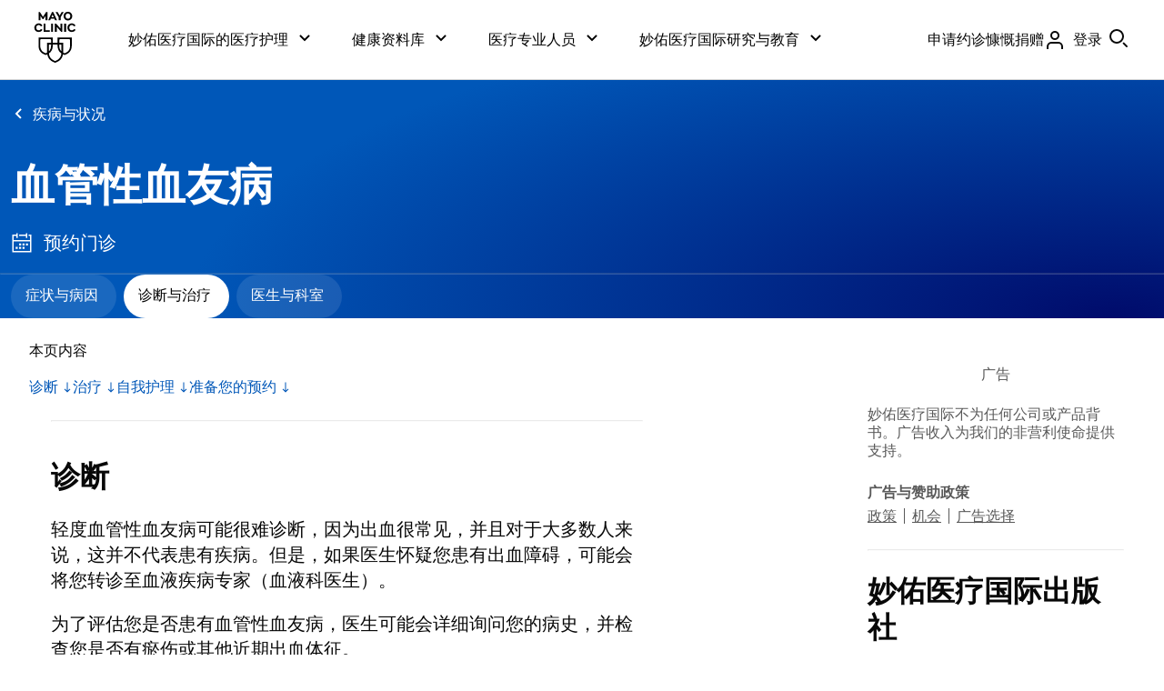

--- FILE ---
content_type: application/javascript; charset=UTF-8
request_url: https://www.mayoclinic.org/_next/static/chunks/5681.19315704ecf5fe14.js
body_size: 656
content:
"use strict";(self.webpackChunk_N_E=self.webpackChunk_N_E||[]).push([[5681],{5681:function(a,e,r){r.r(e),r.d(e,{default:function(){return t}});var t={loading:"正在加载",dismiss:"关闭",critical:"紧急警报",warning:"警报",information:"信息",success:"成功",clear:"清除输入文字",search:"搜索",searchSelectedInstruction:"被选中，{total} 中的第 {position} 项被标亮",searchSuggestionsAvailableInstruction:"共有 {total} 建议选项",searchThresholdInstruction:"输入 {threshold} 或更多字母，可以显示建议的搜索选项",searchUsageInstruction:"出现结果后，可以使用“上”、“下”箭头移动光标。按空格键填入建议选项，按回车键则将按照建议选项进行搜索。",optional:"可选",required:"*",closeModal:"关闭模块",clearFieldName:"清除 {field-name}",january:"一月",february:"二月",march:"三月",april:"四月",may:"五月",june:"六月",july:"七月",august:"八月",september:"九月",october:"十月",november:"十一月",december:"十二月",mondayAbbr:"周一",tuesdayAbbr:"周二",wednesdayAbbr:"周三",thursdayAbbr:"周四",fridayAbbr:"周五",saturdayAbbr:"周六",sundayAbbr:"周日",monday:"周一",tuesday:"周二",wednesday:"周三",thursday:"周四",friday:"周五",saturday:"周六",sunday:"周日",datePicker:"日期选择",chooseDate:"选择日期",changeMonth:"选择月份",changeYear:"选择年份",previousMonth:"前一个月，{month} {year}",nextMonth:"后一个月，{month} {year}",invalidFormat:"请输入有效日期。",requiredFormat:"请输入有效日期。本项不能为空。",invalidMinDate:"请输入{minDate}当日或之后的日期",invalidMaxDate:"请输入{maxDate}当日或之前的日期",changeDate:"C改变日期，{day} {month} {date} {year}",datePickerCaption:"日期格式 {format}",datepickerTable:"{month} {year}",close:"关闭"}}}]);

--- FILE ---
content_type: application/javascript
request_url: https://tagdelivery.mayoclinic.org/dotorg-aem/prod/utag.sync.js
body_size: -60
content:
//tealium universal tag - utag.sync ut4.0.202512301630, Copyright 2025 Tealium.com Inc. All Rights Reserved.



--- FILE ---
content_type: application/javascript; charset=utf-8
request_url: https://nexus.ensighten.com/mayo_clinic/clinic_aem_prod/code/2c68baa1388a0ecc2159164daf0f170b.js?conditionId0=4951171
body_size: 2157
content:
Bootstrapper.bindImmediate(function(){function c(d,a){var b=document.createElement("div");b.innerHTML+=a;a=0;for(var e=b.children.length;a<e;a++)document[d].appendChild(b.children[a])}c("body",'\x3cdiv id\x3d"mayo-privacy-consent-banner" class\x3d"mayo-privacy-popup" role\x3d"dialog" aria-modal\x3d"true" aria-labelledby\x3d"mayo-privacy-title" aria-describedby\x3d"mayo-privacy-descrip" aria-hidden\x3d"true" data-nosnippet\x3d"true"\x3e   \x3ch2 class\x3d"hide-title-no" id\x3d"mayo-privacy-title"\x3e     mayoclinic.org \u4e0a\u7684 cookie   \x3c/h2\x3e    \x3cp id\x3d"mayo-privacy-descrip"\x3e     Cookie \u5e2e\u52a9\u6211\u4eec\u4e3a\u60a8\u63d0\u4f9b\u6700\u4f73\u4f53\u9a8c\u3002\u7f51\u7ad9\u6b63\u5e38\u8fd0\u884c\u5fc5\u987b\u4f7f\u7528\u5fc5\u8981 cookie\u3002\u53ef\u9009     cookie \u5e2e\u52a9\u6211\u4eec\u6539\u8fdb\u7f51\u7ad9\u4ee5\u53ca\u5411\u60a8\u5c55\u793a\u4e2a\u6027\u5316\u5e7f\u544a\u3002\u6211\u4eec\u7f51\u7ad9\u4e0a\u7684 YouTube \u548c     Kaltura \u89c6\u9891\u53ef\u80fd\u4e5f\u4f1a\u4f7f\u7528 cookie\u3002   \x3c/p\x3e    \x3cdiv id\x3d"privacy-popup-controls-div"\x3e     \x3cdiv class\x3d"mayo-button-container"\x3e       \x3ca href\x3d"javascript:void(0);" id\x3d"mayo-privacy-update-preferences" class\x3d"un-link" aria-haspopup\x3d"true" aria-controls\x3d"mayo-pref-popup" onclick\x3d"Bootstrapper.gateway.closeBannerCustom();Bootstrapper.gateway.openModalCustom()"\x3e         \u81ea\u5b9a\u4e49 cookie \u8bbe\u7f6e       \x3c/a\x3e       \x3cbutton type\x3d"button" id\x3d"mayo-privacy-opt-in" class\x3d"mayo-primary-button" onclick\x3d"Bootstrapper.gateway.closeBannerCustom();Bootstrapper.gateway.closeBannerOptInCustom()"\x3e         \u63a5\u53d7\u5176\u4ed6 cookie       \x3c/button\x3e       \x3cbutton type\x3d"button" id\x3d"mayo-privacy-opt-out" class\x3d"mayo-primary-button" onclick\x3d"Bootstrapper.gateway.closeBannerCustom();Bootstrapper.gateway.closeBannerOptOutCustom()"\x3e         \u62d2\u7edd\u5176\u4ed6 cookie       \x3c/button\x3e     \x3c/div\x3e   \x3c/div\x3e \x3c/div\x3e');
c("body",'\x3cdiv class\x3d"mayo-priv-pref" role\x3d"dialog" aria-modal\x3d"true" aria-labelledby\x3d"mayo-pref-title" aria-describedby\x3d"mayo-privacy-pref" aria-hidden\x3d"true" id\x3d"mayo-pref-popup" data-nosnippet\x3d"true"\x3e   \x3ch2 class\x3d"" id\x3d"mayo-pref-title"\x3e\u7ba1\u7406 cookie \u8bbe\u7f6e\x3c/h2\x3e    \x3cp class\x3d"" id\x3d"mayo-pref-sub"\x3e     \u6211\u4eec\u4f7f\u7528 4 \u7c7b cookie\u3002\u9605\u8bfb\u6211\u4eec\u7684     \x3ca href\x3d"https://www.mayoclinic.org/about-this-site/privacy-policy"\x3e\u300a\u9690\u79c1\u653f\u7b56\u300b\uff0c\x3c/a\x3e     \u4e86\u89e3\u6211\u4eec\u5982\u4f55\u6536\u96c6\u3001\u4f7f\u7528\u3001\u5206\u4eab\u548c\u4fdd\u62a4\u60a8\u7684\u4fe1\u606f\u3002   \x3c/p\x3e    \x3cdiv class\x3d"mayo-privacy-box"\x3e     \x3cdiv\x3e       \x3csvg id\x3d"caution" width\x3d"18" height\x3d"18" viewBox\x3d"0 0 22 22" fill\x3d"none" xmlns\x3d"http://www.w3.org/2000/svg"\x3e         \x3cpath d\x3d"M11 0.5C13.0767 0.5 15.1068 1.11581 16.8335 2.26957C18.5602 3.42332 19.906 5.0632 20.7007 6.98182C21.4955 8.90045 21.7034 11.0116 21.2982 13.0484C20.8931 15.0852 19.8931 16.9562 18.4246 18.4246C16.9562 19.8931 15.0852 20.8931 13.0484 21.2982C11.0116 21.7034 8.90045 21.4955 6.98182 20.7007C5.0632 19.906 3.42332 18.5602 2.26957 16.8335C1.11581 15.1068 0.5 13.0767 0.5 11C0.503121 8.21618 1.61037 5.54728 3.57883 3.57883C5.54728 1.61037 8.21618 0.503121 11 0.5ZM11 20C12.78 20 14.5201 19.4722 16.0001 18.4832C17.4802 17.4943 18.6337 16.0887 19.3149 14.4442C19.9961 12.7996 20.1743 10.99 19.8271 9.24419C19.4798 7.49836 18.6226 5.89471 17.364 4.63604C16.1053 3.37737 14.5016 2.5202 12.7558 2.17293C11.01 1.82567 9.20038 2.0039 7.55585 2.68508C5.91131 3.36627 4.50571 4.51983 3.51677 5.99987C2.52784 7.47991 2 9.21997 2 11C2.00273 13.3861 2.95182 15.6737 4.63905 17.3609C6.32629 19.0482 8.61389 19.9973 11 20ZM10.25 5.75H11.75V13.25H10.25V5.75ZM10.25 17H11.75V15.5H10.25V17Z" fill\x3d"#002443"\x3e\x3c/path\x3e       \x3c/svg\x3e     \x3c/div\x3e      \x3cdiv\x3e       \x3cspan class\x3d"label"\x3e \u7edd\u5bf9\u5fc5\u8981 cookie \x3c/span\x3e        \x3cp\x3e         \u8fd9\u4e9b cookie         \u662f\u7f51\u7ad9\u6b63\u5e38\u8fd0\u884c\u7684\u5fc5\u9700\uff0c\u65e0\u6cd5\u5173\u95ed\u3002\u4f7f\u7528\u5b83\u4eec\u6765\u7ba1\u7406\u7f51\u7ad9\u5b89\u5168\u3001\u6cd5\u5f8b\u5408\u89c4\u4ee5\u53ca\u8bb0\u5f55\u8868\u683c\u586b\u5199\u8fdb\u5ea6\u7b49\u4e8b\u5b9c\u3002       \x3c/p\x3e     \x3c/div\x3e   \x3c/div\x3e    \x3cdiv class\x3d"mayo-privacy-box"\x3e     \x3cdiv\x3e       \x3cinput class\x3d"" type\x3d"checkbox" id\x3d"mayo-analytics" name\x3d"mayo-preferences"\x3e     \x3c/div\x3e      \x3cdiv\x3e       \x3clabel for\x3d"mayo-analytics"\x3e \u529f\u80fd\u4e0e\u5206\u6790 Cookie \x3c/label\x3e        \x3cp\x3e         \u52fe\u9009\u6b64\u9879\u8ba9\u6211\u4eec\u53ef\u4ee5\u8bb0\u5f55\u60a8\u7684\u504f\u597d\u548c\u6536\u96c6\u60a8\u4e0e\u7f51\u7ad9\u7684\u4ea4\u4e92\u4fe1\u606f\uff0c\u4ece\u800c\u7ed9\u60a8\u63d0\u4f9b\u66f4\u597d\u7684\u4f53\u9a8c\u3002\u8fd9\u5e2e\u52a9\u6211\u4eec\u4e3a\u6240\u6709\u7528\u6237\u63d0\u9ad8\u6613\u7528\u6027\u3001\u5185\u5bb9\u548c\u6574\u4f53\u6027\u80fd\u3002       \x3c/p\x3e     \x3c/div\x3e   \x3c/div\x3e    \x3cdiv class\x3d"mayo-privacy-box"\x3e     \x3cdiv\x3e       \x3cinput class\x3d"" type\x3d"checkbox" id\x3d"mayo-advertising" name\x3d"mayo-preferences"\x3e     \x3c/div\x3e      \x3cdiv\x3e       \x3clabel for\x3d"mayo-advertising"\x3e \u5e7f\u544a Cookies \x3c/label\x3e        \x3cp\x3e         \u52fe\u9009\u6b64\u9879\u8ba9\u6211\u4eec\u53ef\u4ee5\u6839\u636e\u60a8\u7684\u5174\u8da3\u5c55\u793a\u66f4\u5177\u6709\u76f8\u5173\u6027\u7684\u5e7f\u544a\u3002\u8fd9\u4e9b cookie         \u6709\u52a9\u4e8e\u9650\u5236\u91cd\u590d\u5e7f\u544a\u548c\u786e\u4fdd\u5e7f\u544a\u6b63\u5e38\u663e\u793a\u3002\u5e7f\u544a\u4ec5\u9650\u4e8e\u5999\u4f51\u533b\u7597\u56fd\u9645\u548c\u6211\u4eec\u7684\u7b2c\u4e09\u65b9\u5408\u4f5c\u4f19\u4f34\u53ca\u9644\u5c5e\u673a\u6784\u3002\u5999\u4f51\u533b\u7597\u56fd\u9645\u7edd\u5bf9\u4e0d\u4f1a\u51fa\u552e\u901a\u8fc7\u5e7f\u544a         cookie \u6536\u96c6\u7684\u4efb\u4f55\u6570\u636e\u3002       \x3c/p\x3e     \x3c/div\x3e   \x3c/div\x3e    \x3cdiv class\x3d"mayo-privacy-box"\x3e     \x3cdiv\x3e       \x3cinput class\x3d"" type\x3d"checkbox" id\x3d"mayo-video" name\x3d"mayo-preferences"\x3e     \x3c/div\x3e      \x3cdiv\x3e       \x3clabel for\x3d"mayo-video"\x3e \u89c6\u9891\u64ad\u653e\u5668 cookie \x3c/label\x3e        \x3cp\x3e         \u6211\u4eec\u7f51\u7ad9\u7684\u90e8\u5206\u9875\u9762\u5305\u542b\u6258\u7ba1\u5728 Kaltura \u548c YouTube         \u4e0a\u7684\u89c6\u9891\u3002\u52fe\u9009\u6b64\u9879\u8ba9\u60a8\u53ef\u4ee5\u5728\u672c\u7f51\u7ad9\u89c2\u770b\u8fd9\u4e9b\u89c6\u9891\uff0c\u5e76\u5141\u8bb8\u8fd9\u4e9b\u5e73\u53f0\u548c\u5999\u4f51\u533b\u7597\u56fd\u9645\u6536\u96c6\u60a8\u7684\u89c2\u770b\u884c\u4e3a\u4fe1\u606f\uff0c\u7528\u4e8e\u5206\u6790\u548c\u5e7f\u544a\u76ee\u7684\u3002\u5982\u679c\u60a8\u9009\u62e9\u4e0d\u542f\u7528\u8fd9\u9879\u8bbe\u7f6e\uff0c\u5999\u4f51\u533b\u7597\u56fd\u9645\u4e0d\u4f1a\u6536\u96c6\u60a8\u7684\u4fe1\u606f\uff0c\u89c6\u9891\u5219\u5c06\u88ab\u7f6e\u6362\u4e3a\u8f6c\u5411\u6258\u7ba1\u7f51\u7ad9\u7684\u5916\u90e8\u94fe\u63a5\u3002       \x3c/p\x3e     \x3c/div\x3e   \x3c/div\x3e    \x3cdiv class\x3d"mayo-privacy-box btns"\x3e     \x3cbutton type\x3d"button" id\x3d"mayo-privacy-save" class\x3d"mayo-primary-button" onclick\x3d"Bootstrapper.gateway.saveNewCookieValues()"\x3e       \u4fdd\u5b58\u8bbe\u7f6e     \x3c/button\x3e   \x3c/div\x3e \x3c/div\x3e');
c("body",'\x3cdiv id\x3d"mayo-privacy-overlay" aria-hidden\x3d"true" data-nosnippet\x3d"true"\x3e\x3c/div\x3e')},4217702,744821,3);